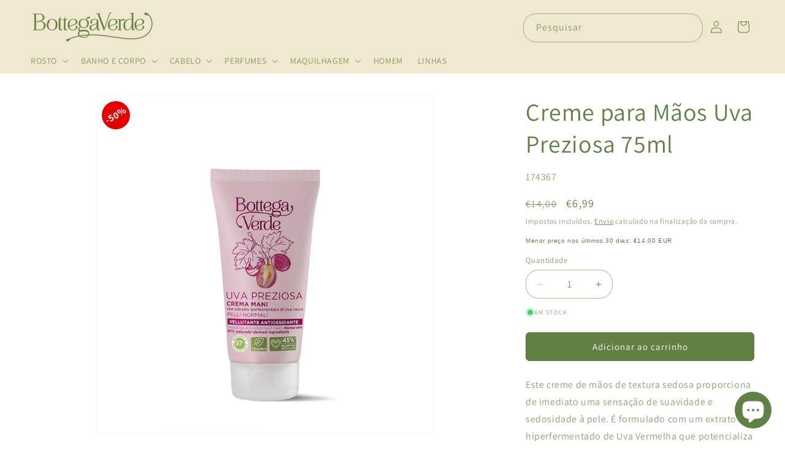

--- FILE ---
content_type: text/javascript; charset=utf-8
request_url: https://bottegaverde.pt/web-pixels@fcfee988w5aeb613cpc8e4bc33m6693e112/web-pixel-2533392720@34ad157958823915625854214640f0bf/sandbox/worker.modern.js
body_size: -570
content:
importScripts('https://bottegaverde.pt/cdn/wpm/sfcfee988w5aeb613cpc8e4bc33m6693e112m.js');
globalThis.shopify = self.webPixelsManager.createShopifyExtend('2533392720', 'APP');
importScripts('/web-pixels/strict/app/web-pixel-2533392720@34ad157958823915625854214640f0bf.js');


--- FILE ---
content_type: text/javascript; charset=utf-8
request_url: https://bottegaverde.pt/web-pixels@fcfee988w5aeb613cpc8e4bc33m6693e112/web-pixel-2533228880@5503eca56790d6863e31590c8c364ee3/sandbox/worker.modern.js
body_size: -713
content:
importScripts('https://bottegaverde.pt/cdn/wpm/sfcfee988w5aeb613cpc8e4bc33m6693e112m.js');
globalThis.shopify = self.webPixelsManager.createShopifyExtend('2533228880', 'APP');
importScripts('/web-pixels/strict/app/web-pixel-2533228880@5503eca56790d6863e31590c8c364ee3.js');


--- FILE ---
content_type: text/javascript; charset=utf-8
request_url: https://bottegaverde.pt/web-pixels@fcfee988w5aeb613cpc8e4bc33m6693e112/web-pixel-868614480@22e92c2ad45662f435e4801458fb78cc/sandbox/worker.modern.js
body_size: -529
content:
importScripts('https://bottegaverde.pt/cdn/wpm/sfcfee988w5aeb613cpc8e4bc33m6693e112m.js');
globalThis.shopify = self.webPixelsManager.createShopifyExtend('868614480', 'APP');
importScripts('/web-pixels/strict/app/web-pixel-868614480@22e92c2ad45662f435e4801458fb78cc.js');


--- FILE ---
content_type: text/javascript; charset=utf-8
request_url: https://bottegaverde.pt/web-pixels@fcfee988w5aeb613cpc8e4bc33m6693e112/web-pixel-2074542416@cf1781658ed156031118fc4bbc2ed159/sandbox/worker.modern.js
body_size: -650
content:
importScripts('https://bottegaverde.pt/cdn/wpm/sfcfee988w5aeb613cpc8e4bc33m6693e112m.js');
globalThis.shopify = self.webPixelsManager.createShopifyExtend('2074542416', 'APP');
importScripts('/web-pixels/strict/app/web-pixel-2074542416@cf1781658ed156031118fc4bbc2ed159.js');


--- FILE ---
content_type: text/javascript; charset=utf-8
request_url: https://bottegaverde.pt/products/lapis-de-sombra-jumbo-a-prova-dagua-com-24h-de-duracao.js
body_size: 1130
content:
{"id":9694145151312,"title":"Lápis de sombra jumbo à prova d'água com 24h de duração","handle":"lapis-de-sombra-jumbo-a-prova-dagua-com-24h-de-duracao","description":"\u003cp\u003eCremoso e intenso, possui uma textura macia e deslizante com alta pigmentação, permitindo destacar os olhos com apenas um traço. Perfeito tanto como delineador com traço marcante quanto como sombra para ser esfumaçada por toda a pálpebra. A fórmula, com extrato de Calendula, é à prova d'água e de longa duração... para uma maquilhagem que dura 24 horas!\u003c\/p\u003e","published_at":"2025-01-10T10:31:36+00:00","created_at":"2024-12-23T15:36:03+00:00","vendor":"Bottega Verde","type":"Maquilhagem","tags":["Lápis","Olhos","Sombra"],"price":799,"price_min":799,"price_max":799,"available":true,"price_varies":false,"compare_at_price":1800,"compare_at_price_min":1800,"compare_at_price_max":1800,"compare_at_price_varies":false,"variants":[{"id":49580417974608,"title":"Menta Verde","option1":"Menta Verde","option2":null,"option3":null,"sku":"162091","requires_shipping":true,"taxable":true,"featured_image":{"id":56329075884368,"product_id":9694145151312,"position":3,"created_at":"2024-12-23T16:14:19+00:00","updated_at":"2025-01-10T10:06:25+00:00","alt":null,"width":800,"height":800,"src":"https:\/\/cdn.shopify.com\/s\/files\/1\/0789\/0816\/2384\/files\/181410_default_01_4616387d-3b63-42d2-9640-50a505d0848f.jpg?v=1736503585","variant_ids":[49580417974608]},"available":true,"name":"Lápis de sombra jumbo à prova d'água com 24h de duração - Menta Verde","public_title":"Menta Verde","options":["Menta Verde"],"price":799,"weight":40,"compare_at_price":1800,"inventory_management":"shopify","barcode":"8053732002837","featured_media":{"alt":null,"id":48569953288528,"position":3,"preview_image":{"aspect_ratio":1.0,"height":800,"width":800,"src":"https:\/\/cdn.shopify.com\/s\/files\/1\/0789\/0816\/2384\/files\/181410_default_01_4616387d-3b63-42d2-9640-50a505d0848f.jpg?v=1736503585"}},"requires_selling_plan":false,"selling_plan_allocations":[]},{"id":49580421742928,"title":"Rosa Perola","option1":"Rosa Perola","option2":null,"option3":null,"sku":"162094","requires_shipping":true,"taxable":true,"featured_image":{"id":56329064317264,"product_id":9694145151312,"position":2,"created_at":"2024-12-23T16:13:49+00:00","updated_at":"2025-01-10T10:06:25+00:00","alt":null,"width":800,"height":800,"src":"https:\/\/cdn.shopify.com\/s\/files\/1\/0789\/0816\/2384\/files\/181405_default_01.webp?v=1736503585","variant_ids":[49580421742928]},"available":true,"name":"Lápis de sombra jumbo à prova d'água com 24h de duração - Rosa Perola","public_title":"Rosa Perola","options":["Rosa Perola"],"price":799,"weight":40,"compare_at_price":1800,"inventory_management":"shopify","barcode":"8053732002813","featured_media":{"alt":null,"id":48569951781200,"position":2,"preview_image":{"aspect_ratio":1.0,"height":800,"width":800,"src":"https:\/\/cdn.shopify.com\/s\/files\/1\/0789\/0816\/2384\/files\/181405_default_01.webp?v=1736503585"}},"requires_selling_plan":false,"selling_plan_allocations":[]},{"id":49580424167760,"title":"Preto","option1":"Preto","option2":null,"option3":null,"sku":"162080","requires_shipping":true,"taxable":true,"featured_image":{"id":56328906703184,"product_id":9694145151312,"position":1,"created_at":"2024-12-23T15:45:04+00:00","updated_at":"2025-01-10T10:06:25+00:00","alt":null,"width":800,"height":800,"src":"https:\/\/cdn.shopify.com\/s\/files\/1\/0789\/0816\/2384\/files\/181414_default_01.webp?v=1736503585","variant_ids":[49580424167760]},"available":true,"name":"Lápis de sombra jumbo à prova d'água com 24h de duração - Preto","public_title":"Preto","options":["Preto"],"price":799,"weight":40,"compare_at_price":1800,"inventory_management":"shopify","barcode":"8053732002912","featured_media":{"alt":null,"id":48569812517200,"position":1,"preview_image":{"aspect_ratio":1.0,"height":800,"width":800,"src":"https:\/\/cdn.shopify.com\/s\/files\/1\/0789\/0816\/2384\/files\/181414_default_01.webp?v=1736503585"}},"requires_selling_plan":false,"selling_plan_allocations":[]},{"id":49580455067984,"title":"Marron","option1":"Marron","option2":null,"option3":null,"sku":"162093","requires_shipping":true,"taxable":true,"featured_image":{"id":56329075917136,"product_id":9694145151312,"position":4,"created_at":"2024-12-23T16:17:03+00:00","updated_at":"2025-01-10T10:06:25+00:00","alt":null,"width":800,"height":800,"src":"https:\/\/cdn.shopify.com\/s\/files\/1\/0789\/0816\/2384\/files\/181408_default_01_85c4b919-f21b-45b7-9575-48460eb781dd.webp?v=1736503585","variant_ids":[49580455067984]},"available":true,"name":"Lápis de sombra jumbo à prova d'água com 24h de duração - Marron","public_title":"Marron","options":["Marron"],"price":799,"weight":40,"compare_at_price":1800,"inventory_management":"shopify","barcode":"8053732002820","featured_media":{"alt":null,"id":48569959285072,"position":4,"preview_image":{"aspect_ratio":1.0,"height":800,"width":800,"src":"https:\/\/cdn.shopify.com\/s\/files\/1\/0789\/0816\/2384\/files\/181408_default_01_85c4b919-f21b-45b7-9575-48460eb781dd.webp?v=1736503585"}},"requires_selling_plan":false,"selling_plan_allocations":[]},{"id":49580462637392,"title":"Ameixa","option1":"Ameixa","option2":null,"option3":null,"sku":"162082","requires_shipping":true,"taxable":true,"featured_image":{"id":56329094496592,"product_id":9694145151312,"position":5,"created_at":"2024-12-23T16:21:57+00:00","updated_at":"2025-01-10T10:06:25+00:00","alt":null,"width":800,"height":800,"src":"https:\/\/cdn.shopify.com\/s\/files\/1\/0789\/0816\/2384\/files\/181407_default_01.jpg?v=1736503585","variant_ids":[49580462637392]},"available":true,"name":"Lápis de sombra jumbo à prova d'água com 24h de duração - Ameixa","public_title":"Ameixa","options":["Ameixa"],"price":799,"weight":40,"compare_at_price":1800,"inventory_management":"shopify","barcode":"8053732002882","featured_media":{"alt":null,"id":48569973113168,"position":5,"preview_image":{"aspect_ratio":1.0,"height":800,"width":800,"src":"https:\/\/cdn.shopify.com\/s\/files\/1\/0789\/0816\/2384\/files\/181407_default_01.jpg?v=1736503585"}},"requires_selling_plan":false,"selling_plan_allocations":[]},{"id":49580464734544,"title":"Violeta","option1":"Violeta","option2":null,"option3":null,"sku":"162084","requires_shipping":true,"taxable":true,"featured_image":{"id":56329102033232,"product_id":9694145151312,"position":6,"created_at":"2024-12-23T16:24:40+00:00","updated_at":"2025-01-10T10:06:25+00:00","alt":null,"width":800,"height":800,"src":"https:\/\/cdn.shopify.com\/s\/files\/1\/0789\/0816\/2384\/files\/181413_default_01.jpg?v=1736503585","variant_ids":[49580464734544]},"available":true,"name":"Lápis de sombra jumbo à prova d'água com 24h de duração - Violeta","public_title":"Violeta","options":["Violeta"],"price":799,"weight":40,"compare_at_price":1800,"inventory_management":"shopify","barcode":"8053732002875","featured_media":{"alt":null,"id":48569978880336,"position":6,"preview_image":{"aspect_ratio":1.0,"height":800,"width":800,"src":"https:\/\/cdn.shopify.com\/s\/files\/1\/0789\/0816\/2384\/files\/181413_default_01.jpg?v=1736503585"}},"requires_selling_plan":false,"selling_plan_allocations":[]}],"images":["\/\/cdn.shopify.com\/s\/files\/1\/0789\/0816\/2384\/files\/181414_default_01.webp?v=1736503585","\/\/cdn.shopify.com\/s\/files\/1\/0789\/0816\/2384\/files\/181405_default_01.webp?v=1736503585","\/\/cdn.shopify.com\/s\/files\/1\/0789\/0816\/2384\/files\/181410_default_01_4616387d-3b63-42d2-9640-50a505d0848f.jpg?v=1736503585","\/\/cdn.shopify.com\/s\/files\/1\/0789\/0816\/2384\/files\/181408_default_01_85c4b919-f21b-45b7-9575-48460eb781dd.webp?v=1736503585","\/\/cdn.shopify.com\/s\/files\/1\/0789\/0816\/2384\/files\/181407_default_01.jpg?v=1736503585","\/\/cdn.shopify.com\/s\/files\/1\/0789\/0816\/2384\/files\/181413_default_01.jpg?v=1736503585"],"featured_image":"\/\/cdn.shopify.com\/s\/files\/1\/0789\/0816\/2384\/files\/181414_default_01.webp?v=1736503585","options":[{"name":"Cor","position":1,"values":["Menta Verde","Rosa Perola","Preto","Marron","Ameixa","Violeta"]}],"url":"\/products\/lapis-de-sombra-jumbo-a-prova-dagua-com-24h-de-duracao","media":[{"alt":null,"id":48569812517200,"position":1,"preview_image":{"aspect_ratio":1.0,"height":800,"width":800,"src":"https:\/\/cdn.shopify.com\/s\/files\/1\/0789\/0816\/2384\/files\/181414_default_01.webp?v=1736503585"},"aspect_ratio":1.0,"height":800,"media_type":"image","src":"https:\/\/cdn.shopify.com\/s\/files\/1\/0789\/0816\/2384\/files\/181414_default_01.webp?v=1736503585","width":800},{"alt":null,"id":48569951781200,"position":2,"preview_image":{"aspect_ratio":1.0,"height":800,"width":800,"src":"https:\/\/cdn.shopify.com\/s\/files\/1\/0789\/0816\/2384\/files\/181405_default_01.webp?v=1736503585"},"aspect_ratio":1.0,"height":800,"media_type":"image","src":"https:\/\/cdn.shopify.com\/s\/files\/1\/0789\/0816\/2384\/files\/181405_default_01.webp?v=1736503585","width":800},{"alt":null,"id":48569953288528,"position":3,"preview_image":{"aspect_ratio":1.0,"height":800,"width":800,"src":"https:\/\/cdn.shopify.com\/s\/files\/1\/0789\/0816\/2384\/files\/181410_default_01_4616387d-3b63-42d2-9640-50a505d0848f.jpg?v=1736503585"},"aspect_ratio":1.0,"height":800,"media_type":"image","src":"https:\/\/cdn.shopify.com\/s\/files\/1\/0789\/0816\/2384\/files\/181410_default_01_4616387d-3b63-42d2-9640-50a505d0848f.jpg?v=1736503585","width":800},{"alt":null,"id":48569959285072,"position":4,"preview_image":{"aspect_ratio":1.0,"height":800,"width":800,"src":"https:\/\/cdn.shopify.com\/s\/files\/1\/0789\/0816\/2384\/files\/181408_default_01_85c4b919-f21b-45b7-9575-48460eb781dd.webp?v=1736503585"},"aspect_ratio":1.0,"height":800,"media_type":"image","src":"https:\/\/cdn.shopify.com\/s\/files\/1\/0789\/0816\/2384\/files\/181408_default_01_85c4b919-f21b-45b7-9575-48460eb781dd.webp?v=1736503585","width":800},{"alt":null,"id":48569973113168,"position":5,"preview_image":{"aspect_ratio":1.0,"height":800,"width":800,"src":"https:\/\/cdn.shopify.com\/s\/files\/1\/0789\/0816\/2384\/files\/181407_default_01.jpg?v=1736503585"},"aspect_ratio":1.0,"height":800,"media_type":"image","src":"https:\/\/cdn.shopify.com\/s\/files\/1\/0789\/0816\/2384\/files\/181407_default_01.jpg?v=1736503585","width":800},{"alt":null,"id":48569978880336,"position":6,"preview_image":{"aspect_ratio":1.0,"height":800,"width":800,"src":"https:\/\/cdn.shopify.com\/s\/files\/1\/0789\/0816\/2384\/files\/181413_default_01.jpg?v=1736503585"},"aspect_ratio":1.0,"height":800,"media_type":"image","src":"https:\/\/cdn.shopify.com\/s\/files\/1\/0789\/0816\/2384\/files\/181413_default_01.jpg?v=1736503585","width":800}],"requires_selling_plan":false,"selling_plan_groups":[]}

--- FILE ---
content_type: text/javascript; charset=utf-8
request_url: https://bottegaverde.pt/web-pixels@fcfee988w5aeb613cpc8e4bc33m6693e112/web-pixel-800620880@e46595b10fdc5e1674d5c89a8c843bb3/sandbox/worker.modern.js
body_size: -654
content:
importScripts('https://bottegaverde.pt/cdn/wpm/sfcfee988w5aeb613cpc8e4bc33m6693e112m.js');
globalThis.shopify = self.webPixelsManager.createShopifyExtend('800620880', 'APP');
importScripts('/web-pixels/strict/app/web-pixel-800620880@e46595b10fdc5e1674d5c89a8c843bb3.js');


--- FILE ---
content_type: text/javascript; charset=utf-8
request_url: https://bottegaverde.pt/products/mascara-para-sobrancelhas-primer-serum-8-5-ml.js
body_size: 566
content:
{"id":9232206135632,"title":"Máscara para Pestanas Primer Serum 8.5 Ml","handle":"mascara-para-sobrancelhas-primer-serum-8-5-ml","description":"\u003cp\u003eUm verdadeiro sérum de beleza para as pestanas, que as nutre e protege, tornando-as mais fortes e sedosas. Ideal para usar durante o dia como primer volumizador antes do rímel, ou à noite, como máscara de beleza para as pestanas, para deixar atuar antes de dormir. Tem uma textura de cor rosa, muito cremosa e confortável. A fórmula protetora e nutritiva contém extrato de Yuzu. Desde as primeiras utilizações, as pestanas parecem mais longas e aveludadas.\u003c\/p\u003e","published_at":"2025-01-10T10:34:13+00:00","created_at":"2024-05-03T09:27:07+01:00","vendor":"Bottega Verde","type":"Maquilhagem","tags":["Maquilhagem","Máscara Olhos"],"price":1299,"price_min":1299,"price_max":1299,"available":true,"price_varies":false,"compare_at_price":2200,"compare_at_price_min":2200,"compare_at_price_max":2200,"compare_at_price_varies":false,"variants":[{"id":48623208792400,"title":"Default Title","option1":"Default Title","option2":null,"option3":null,"sku":"173706","requires_shipping":true,"taxable":true,"featured_image":null,"available":true,"name":"Máscara para Pestanas Primer Serum 8.5 Ml","public_title":null,"options":["Default Title"],"price":1299,"weight":21,"compare_at_price":2200,"inventory_management":"shopify","barcode":"8053732110310","requires_selling_plan":false,"selling_plan_allocations":[]}],"images":["\/\/cdn.shopify.com\/s\/files\/1\/0789\/0816\/2384\/files\/173706_default_01.jpg?v=1736503996"],"featured_image":"\/\/cdn.shopify.com\/s\/files\/1\/0789\/0816\/2384\/files\/173706_default_01.jpg?v=1736503996","options":[{"name":"Title","position":1,"values":["Default Title"]}],"url":"\/products\/mascara-para-sobrancelhas-primer-serum-8-5-ml","media":[{"alt":null,"id":46739819069776,"position":1,"preview_image":{"aspect_ratio":1.0,"height":400,"width":400,"src":"https:\/\/cdn.shopify.com\/s\/files\/1\/0789\/0816\/2384\/files\/173706_default_01.jpg?v=1736503996"},"aspect_ratio":1.0,"height":400,"media_type":"image","src":"https:\/\/cdn.shopify.com\/s\/files\/1\/0789\/0816\/2384\/files\/173706_default_01.jpg?v=1736503996","width":400}],"requires_selling_plan":false,"selling_plan_groups":[]}